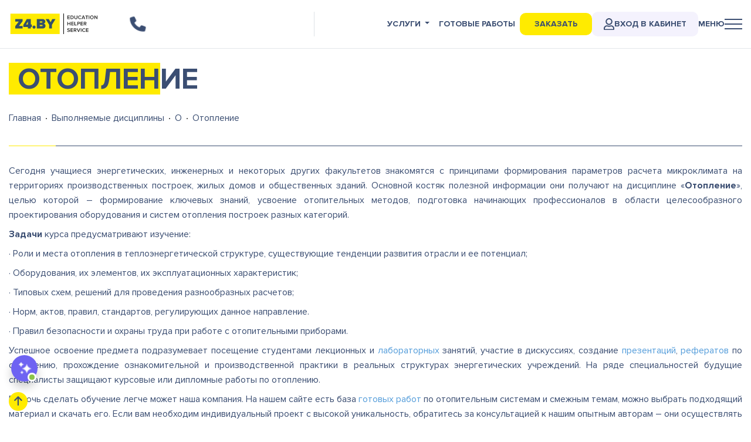

--- FILE ---
content_type: text/html; charset=UTF-8
request_url: https://z4.by/disciplines/o/otoplenie
body_size: 19683
content:
<!DOCTYPE html>
<html lang="ru">
<head>
    <meta charset="utf-8">
    <meta name="viewport" content="width=device-width, initial-scale=1">
    <meta name="csrf-token" content="RgXqXj2aboG8q9JDAO3RK7wFR0lrzY4Ljif9lvsi">
    <!-- <meta name="keywords" content="отопление курсовая дипломная работа реферат"> -->
    <meta name="description" content="Вы можете заказать помощь с написанием курсовой работы, диплома или реферата по дисциплине &quot;Отопление&quot;.">
    <title>Отопление: заказать курсовую, дипломную работу, реферат</title>

    <link rel="shortcut icon" href="/images/favicon.ico" type="image/x-icon">
    <!-- <link href="https://z4.by/build/css/app.css" rel="stylesheet" > -->
    <link href="/build/css/app.css?ver=1768652852" rel="stylesheet"  >
    <link href="/build/css/last.css?ver=1768652852" rel="stylesheet"  >
  <link rel="icon" href="https://z4.by/favicon.svg" type="image/svg">
  <link rel="preconnect" href="https://fonts.googleapis.com">
        <link rel="preconnect" href="https://fonts.gstatic.com" crossorigin>
        <link href="https://fonts.googleapis.com/css2?family=Onest:wght@100..900&family=Oswald:wght@200..700&display=swap" rel="stylesheet">
 
        <link rel="stylesheet" href="https://cdnjs.cloudflare.com/ajax/libs/font-awesome/6.7.1/css/all.min.css" integrity="sha512-5Hs3dF2AEPkpNAR7UiOHba+lRSJNeM2ECkwxUIxC1Q/FLycGTbNapWXB4tP889k5T5Ju8fs4b1P5z/iB4nMfSQ==" crossorigin="anonymous" referrerpolicy="no-referrer" />
<link rel="stylesheet" href="https://cdnjs.cloudflare.com/ajax/libs/font-awesome/6.6.0/css/all.min.css" integrity="sha512-Kc323vGBEqzTmouAECnVceyQqyqdsSiqLQISBL29aUW4U/M7pSPA/gEUZQqv1cwx4OnYxTxve5UMg5GT6L4JJg==" crossorigin="anonymous" referrerpolicy="no-referrer">

    <meta property="og:type" content="website" />
    <meta property="og:url" content="https://z4.by/disciplines/o/otoplenie" />
    
          <meta property="og:image" content="https://z4.by/images/logo-z4-social.jpg" />
        <meta property="og:title" content="Отопление: заказать курсовую, дипломную работу, реферат" />
    <meta property="og:description" content="Вы можете заказать помощь с написанием курсовой работы, диплома или реферата по дисциплине &quot;Отопление&quot;." />
    <meta property="og:site_name" content="Зачётка" />
    <meta property="twitter:card" content="summary_large_image">
    <meta property="twitter:site" content="@z4.by">
    <meta property="twitter:creator" content="@z4.by">
    <meta property="twitter:title" content="Отопление: заказать курсовую, дипломную работу, реферат">
    <meta property="twitter:description" content="Вы можете заказать помощь с написанием курсовой работы, диплома или реферата по дисциплине &quot;Отопление&quot;.">
    <meta property="twitter:image" content="https://z4.by/images/logo-z4-social.jpg">

    <meta name="msapplication-TileColor" content="#ffffff">
    <meta name="msapplication-TileImage" content="https://z4.by/images/logo_vk.png">

    <script type='text/javascript'>
(function(){ document.jivositeloaded=0;var widget_id = 'lbPrKyOk72';var d=document;var w=window;function l(){var s = d.createElement('script'); s.type = 'text/javascript'; s.async = true; s.src = '//code.jivosite.com/script/widget/'+widget_id; var ss = document.getElementsByTagName('script')[0]; ss.parentNode.insertBefore(s, ss);}//эта строка обычная для кода JivoSite
function zy(){
    //удаляем EventListeners
    if(w.detachEvent){//поддержка IE8
        w.detachEvent('onscroll',zy);
        w.detachEvent('onmousemove',zy);
        w.detachEvent('ontouchmove',zy);
        w.detachEvent('onresize',zy);
    }else {
        w.removeEventListener("scroll", zy, false);
        w.removeEventListener("mousemove", zy, false);
        w.removeEventListener("touchmove", zy, false);
        w.removeEventListener("resize", zy, false);
    }
    //запускаем функцию загрузки JivoSite
    if(d.readyState=='complete'){l();}else{if(w.attachEvent){w.attachEvent('onload',l);}else{w.addEventListener('load',l,false);}}
    //Устанавливаем куку по которой отличаем первый и второй хит
    var cookie_date = new Date ( );
    cookie_date.setTime ( cookie_date.getTime()+60*60*28*1000); //24 часа для Москвы
    d.cookie = "JivoSiteLoaded=1;path=/;expires=" + cookie_date.toGMTString();
}
if (d.cookie.search ( 'JivoSiteLoaded' )<0){//проверяем, первый ли это визит на наш сайт, если да, то назначаем EventListeners на события прокрутки, изменения размера окна браузера и скроллинга на ПК и мобильных устройствах, для отложенной загрузке JivoSite.
    if(w.attachEvent){// поддержка IE8
        w.attachEvent('onscroll',zy);
        w.attachEvent('onmousemove',zy);
        w.attachEvent('ontouchmove',zy);
        w.attachEvent('onresize',zy);
    }else {
        w.addEventListener("scroll", zy, {capture: false, passive: true});
        w.addEventListener("mousemove", zy, {capture: false, passive: true});
        w.addEventListener("touchmove", zy, {capture: false, passive: true});
        w.addEventListener("resize", zy, {capture: false, passive: true});
    }
}else {zy();}
})();</script>
<script>(function(w,d,s,l,i){w[l]=w[l]||[];w[l].push({'gtm.start':
new Date().getTime(),event:'gtm.js'});var f=d.getElementsByTagName(s)[0],
j=d.createElement(s),dl=l!='dataLayer'?'&l='+l:'';j.async=true;j.src=
'https://www.googletagmanager.com/gtm.js?id='+i+dl;f.parentNode.insertBefore(j,f);
})(window,document,'script','dataLayer','GTM-TJT755C');</script>
</head>
<body>
<!-- <section class="code-banner" aria-labelledby="code-banner__label" id="code-banner-root">
    <p class="code-banner__text" id="code-banner__label">
        Скидка 10% на <a href="https://z4.by/uslugi/">все услуги</a> и 15% на <a href="https://z4.by/ready/">готовые работы!</a> 🥰
    </p>
</section> -->
    <noscript><iframe src="https://www.googletagmanager.com/ns.html?id=GTM-TJT755C"
height="0" width="0" style="display:none;visibility:hidden"></iframe></noscript>
     <header>
  <nav class="navbar navbar-light  ">
  <div class="container">
    <div class="w-100 my-35">
      <div class="row no-gutters">
          <div class="col-xl-2 col-lg-2 col-md-3 col-5">
            <a href="/">
              <div class="row logo no-gutters">
                <div class="col-12">
                    <img src="/images/logo.svg" alt="Z4.by - Академическая помощь студентам по всей Беларуси" title="Z4.by - Академическая помощь студентам по всей Беларуси">
                </div>
              </div>
            </a>
          </div>
          <div class="col-xl-3 col-lg-1 col-md-1 col-3 text-right border-right d-md-none d-xs-none d-lg-flex align-items-center">

            <div class="top-phone-icon ">
                
              <i class="fas fa-phone f-x15 show-contakts"></i>
            </div>
          </div>
                <style>
                  @media(max-width:1200px){
                      .covids{
                          display: none !important;
                      }
                  }
              
              </style>
          <div class="col-xl-7 col-lg-9 col-md-9 col-7" >

                <ul class="nav ml-auto top-nav-menu ml-auto" itemscope itemtype="http://www.schema.org/SiteNavigationElement">
                  <li class="nav-item dropdown d-none d-md-block">
                   <a class="nav-link dropdown-toggle " data-toggle="dropdown" href="#" role="button" aria-haspopup="true" aria-expanded="false">Услуги</a>
                   <div class="dropdown-menu dropdown-menu-right">
                      <a class="dropdown-item" href="/uslugi" itemprop="url"><span itemprop="name">Все услуги</span></a>
                                           <a class="dropdown-item" href="/uslugi/diplom" itemprop="url" ><span itemprop="name">Дипломная работа</span></a>
                                           <a class="dropdown-item" href="/uslugi/kursovaya" itemprop="url" ><span itemprop="name">Курсовая работа</span></a>
                                           <a class="dropdown-item" href="/uslugi/kontrolnaya-rabota" itemprop="url" ><span itemprop="name">Контрольная работа</span></a>
                                           <a class="dropdown-item" href="/uslugi/laboratornaya-rabota" itemprop="url" ><span itemprop="name">Лабораторная работа</span></a>
                                           <a class="dropdown-item" href="/uslugi/otchet-po-practike" itemprop="url" ><span itemprop="name">Отчет по практике</span></a>
                                           <a class="dropdown-item" href="/uslugi/dissertaciya" itemprop="url" ><span itemprop="name">Магистерская диссертация</span></a>
                                           <a class="dropdown-item" href="/uslugi/statja" itemprop="url" ><span itemprop="name">Cтатья</span></a>
                                           <a class="dropdown-item" href="/uslugi/plan-konspekt" itemprop="url" ><span itemprop="name">План-конспект</span></a>
                                           <a class="dropdown-item" href="/uslugi/dnevnik-po-praktike" itemprop="url" ><span itemprop="name">Дневник по практике</span></a>
                                           <a class="dropdown-item" href="/uslugi/voprosy" itemprop="url" ><span itemprop="name">Вопросы</span></a>
                                           <a class="dropdown-item" href="/uslugi/esse" itemprop="url" ><span itemprop="name">Эссе</span></a>
                                           <a class="dropdown-item" href="/uslugi/doklad" itemprop="url" ><span itemprop="name">Доклад</span></a>
                                           <a class="dropdown-item" href="/uslugi/zadacha" itemprop="url" ><span itemprop="name">Задачи</span></a>
                                           <a class="dropdown-item" href="/uslugi/referat" itemprop="url" ><span itemprop="name">Реферат</span></a>
                                           <a class="dropdown-item" href="/uslugi/perevod" itemprop="url" ><span itemprop="name">Перевод</span></a>
                                           <a class="dropdown-item" href="/uslugi/prezentaciya" itemprop="url" ><span itemprop="name">Презентация</span></a>
                                           <a class="dropdown-item" href="/uslugi/online-ekzamen" itemprop="url" ><span itemprop="name">Онлайн-экзамен</span></a>
                                           <a class="dropdown-item" href="/uslugi/surs" itemprop="url" ><span itemprop="name">СУРС</span></a>
                                           <a class="dropdown-item" href="/uslugi/oformlenie-gost" itemprop="url" ><span itemprop="name">Оформление по ГОСТ</span></a>
                                           <a class="dropdown-item" href="/uslugi/praktikum" itemprop="url" ><span itemprop="name">Практикум</span></a>
                                           <a class="dropdown-item" href="/uslugi/online-testy" itemprop="url" ><span itemprop="name">Онлайн-тесты</span></a>
                                           <a class="dropdown-item" href="/uslugi/cherteg" itemprop="url" ><span itemprop="name">Чертеж</span></a>
                                           <a class="dropdown-item" href="/uslugi/shpargalka" itemprop="url" ><span itemprop="name">Шпаргалка</span></a>
                                        </div>
                 </li>
                  <li class="nav-item d-none d-md-block">
                    <a class="nav-link " href="/ready" itemprop="url"><span itemprop="name">Готовые работы</span></a>
                  </li>
                  <li class="nav-item ">
                    <a onclick="ga('send', 'event', 'zak-head-btn', 'zak-head'); yaCounter53483443.reachGoal('zak-head'); return true;" class=" top-order-btn" href="#">Заказать</a>
                  </li>

                  <li class="nav-item loginel ">
                    <a title="Вход в личный кабинет" class="  login-button" target="_blank" href="/login" itemprop="url"><img alt="Вход в личный кабинет" title="Вход в личный кабинет" src="/images/user-regular.svg" style="
                      width: 18px; filter: invert(26%) sepia(17%) saturate(1504%) hue-rotate(181deg) brightness(93%) contrast(81%);
                  ">Вход в кабинет  </a>
                  </li>
                  <li class="nav-item">
                    <div class=" menu-show-btn menu-btn"> <div class="menu-btn__text header-animate  " style="opacity: 1; transform: translate3d(0px, 0px, 0px);">Меню</div>
                    <div class="menu-ico header-animate" style="opacity: 1; transform: translate3d(0px, 0px, 0px);">
                       <div class="menu-ico__line" style="opacity: 1;/* transform: translate3d(0px, 0px, 0px); */"></div>
                       <div class="menu-ico__line" style="opacity: 1; transform: translate3d(0px, 0px, 0px);"></div>
                       <div class="menu-ico__line" style="opacity: 1;transform: translate3d(0px, 0px, 0px);"></div>
                     </div> </div>
                    <!-- <a class="nav-link menu-show-btn" href="#">Меню

                    <div class="menu-ico header-animate open" style="opacity: 1; transform: translate3d(0px, 0px, 0px);">
                      <div class="menu-ico__line" style="opacity: 1; transform: translate3d(0px, 0px, 0px);"></div>
                      <div class="menu-ico__line" style="opacity: 1; transform: translate3d(0px, 0px, 0px);"></div>
                      <div class="menu-ico__line" style="opacity: 1; transform: translate3d(0px, 0px, 0px);"></div> </div>
                    </a> -->
                  </li>
                </ul>

          </div>
      </div>
    </div>
  </div>
</nav>

<!-- <div class="banner-discont">
  <div class="container">
    <div class="text">Акция! До конца июня - скидка 20% на все <a href="/ready">готовые работы</a>
    </div>
  </div>
</div> --></header>
          <main id="app" class="app-content py-4">
        <div class="container ">
            <main>
  <div class="page-header">
    <h1>Отопление</h1>
  </div>

    <nav aria-label="breadcrumb">
      <ol class="breadcrumb" itemscope itemtype="http://schema.org/BreadcrumbList">
        <li class="breadcrumb-item" itemprop="itemListElement" itemscope itemtype="http://schema.org/ListItem">
			<a href="/" itemprop="item">
				<span itemprop="name">Главная</span>
			</a>
			<meta itemprop="position" content="1" />
		</li>
        <li class="breadcrumb-item" itemprop="itemListElement" itemscope itemtype="http://schema.org/ListItem">
			<a href="/disciplines" itemprop="item">
				<span itemprop="name">Выполняемые дисциплины</span>
			</a>
			<meta itemprop="position" content="2" />
		</li>
        <li class="breadcrumb-item" itemprop="itemListElement" itemscope itemtype="http://schema.org/ListItem">
			<a href="/disciplines/o" itemprop="item">
				<span itemprop="name">О</span>
			</a>
			<meta itemprop="position" content="3" />
		</li>
        <li class="breadcrumb-item active" aria-current="page" itemprop="itemListElement" itemscope itemtype="http://schema.org/ListItem">
			<span itemprop="name">Отопление</span>
			<meta itemprop="position" content="4" />
		</li>
      </ol>
    </nav>

  <div class="page-short-desc">
          
    
  </div>
  <div class="news-content wow fadeInUp" data-wow-duration="500ms" data-wow-delay="100">
        
<p style="text-align: justify;">Сегодня учащиеся энергетических, инженерных и некоторых других факультетов знакомятся с принципами формирования параметров расчета микроклимата на территориях производственных построек, жилых домов и общественных зданий. Основной костяк полезной информации они получают на дисциплине «<b>Отопление</b>», целью которой – формирование ключевых знаний, усвоение отопительных методов, подготовка начинающих профессионалов в области целесообразного проектирования оборудования и систем отопления построек разных категорий.</p>
 
<p> </p>
 
<p style="text-align: justify;"><b>Задачи </b>курса предусматривают изучение:</p>
 
<p style="text-align: justify;">· Роли и места отопления в теплоэнергетической структуре, существующие тенденции развития отрасли и ее потенциал;</p>
 
<p style="text-align: justify;">· Оборудования, их элементов, их эксплуатационных характеристик;</p>
 
<p style="text-align: justify;">· Типовых схем, решений для проведения разнообразных расчетов;</p>
 
<p style="text-align: justify;">· Норм, актов, правил, стандартов, регулирующих данное направление.</p>
 
<p style="text-align: justify;">· Правил безопасности и охраны труда при работе с отопительными приборами.</p>
 
<p> </p>
 
<p style="text-align: justify;">Успешное освоение предмета подразумевает посещение студентами лекционных и <a href="/uslugi/laboratornaya-rabota" >лабораторных</a> занятий, участие в дискуссиях, создание <a href="/uslugi/prezentaciya" >презентаций</a>, <a href="/uslugi/referat" >рефератов</a> по отоплению, прохождение ознакомительной и производственной практики в реальных структурах энергетических учреждений. На ряде специальностей будущие специалисты защищают курсовые или дипломные работы по отоплению. </p>
 
<p style="text-align: justify;">Помочь сделать обучение легче может наша компания. На нашем сайте есть база <a href="/ready/" >готовых работ</a> по отопительным системам и смежным темам, можно выбрать подходящий материал и скачать его. Если вам необходим индивидуальный проект с высокой уникальность, обратитесь за консультацией к нашим опытным авторам – они осуществлять заказ любой сложности в оговоренные сроки.</p>
 
<p></p>

  </div>

 <div class="faq">
<div class="form-section active wow fadeInUp" data-wow-duration="500ms" data-wow-delay="500ms">
  <div class="form-section__info">
    <div class="form-section__info-box">
      <div class="form-section__title xbold">
         Изучаете эту <span>дисциплину?</span>
       </div>
       <div class="form-section__text"> Оставьте заявку, мы готовы помочь с любым видом работ по данному предмету</div>
       <!-- <div class="form-section__text_sub"> Мы найдем решение проблемы и дадим рекомендации<br> абсолютно бесплатно.</div> -->
     </div>
   </div>
   <div class="form-section__form">
     <form action="" onSubmit="return false;" class="form-section__form-box form---send" autocomplete="off">
      <input type="hidden" name="form" value="discipline">
         <div class="form-section__row">
           <input type="text" name="name"  required>
           <div class="form-section__label">Имя *</div>
         </div>
         <div class="form-section__row">
            <input type="tel" name="phone" class="phone notempty phone-inp"  id="phone" required>
            <div class="form-section__label">Телефон *</div>
          </div>
         <div class="form-section__row">
            <input type="email" name="email" required>
           <div class="form-section__label">Email *</div>
         </div>

         <div class="form-section__button">
           <input onclick="ga('send', 'event', 'zayavka-btn', 'zayavka'); yaCounter53483443.reachGoal('zayavka'); return true;" class="nav-link btn-warning btn-rounded top-order-btn" class="btn---send  btn--white btn btn-default cl-blue btn-rounded text-up fb btn-shadow f-x07 px-4 py08 hov-yellow btn_mini_send btn-darkness" type="submit" id="course_send" value="Заказать">
         </div>
    </form>
   </div>
    <span class="form-section__border"></span>
  </div>
  </div>
</main>
        </div>
    </main>
     <footer>

 
<div id="mini-chat-wrapper">
    <!-- Кнопка открытия/закрытия -->
    <button id="chat-toggle-btn">
        <img loading="lazy" decoding="async" class="ai" src="/images/icons/ai.png">
    </button>

    <!-- Сам чат -->
    <div id="mini-chat" style="display:none;">
        <div id="mini-chat-header">
            <span><div class="imgs"><img loading="lazy" decoding="async" src="/images/icons/botimg.png"></div><div style="     font-family: Proxima Nova Bold;   line-height: 1.2;">Бот-помощник z4.by | 24/7<div style="
    font-size: 11px;
    opacity: .4;
">Отвечу на любые вопросы</div></div></span>
            <button id="chat-close-btn">&times;</button>
        </div>
        <div id="mini-chat-body">
            <div id="chat-app">
    <div class="chat-wrapper">
        <div class="chat-panel">
            <div id="chat" ref="chatPanel">
                <div v-for="(msg, index) in messages" :key="msg.key" :class="['message', msg.role]">
                    <img class="avatar" :src="msg.role === 'user' ? '/images/icons/user.png' : '/images/icons/botimg.png'" />
                    <div class="message-content">
                        <div v-html="msg.html"></div>
                        <div v-if="typing && msg.role === 'assistant' && !msg.html.length" class="message assistant" id="typing-indicator">
                            <div class="typing-indicator">
                                <div class="dot" v-for="n in 3" :key="n"></div>
                            </div>
                        </div>
                    </div>
                </div>
            </div>

            <div class="chat-message-area">
                <div id="scroll-btn" class="scroll-down" @click="scrollToBottom" v-show="!isNearBottom">
                    ⬇ К последнему сообщению
                </div>
                <div class="input-wrapper">
                    <div class="fieltext">
                        <textarea id="input" v-model="inputText" placeholder="Задавайте любые вопросы..." @keydown.enter.prevent="handleSend"></textarea>
                        <button id="send" @click="handleSend">
                            <img loading="lazy" decoding="async" src="/images/icons/arrow-right-3.svg" />
                        </button>
                    </div>
                </div>
            </div>
        </div>
    </div>
</div>

<script src="https://fastly.jsdelivr.net/npm/vue@2/dist/vue.js"></script>

<script src="https://fastly.jsdelivr.net/npm/marked/marked.min.js"></script>
<script src="https://fastly.jsdelivr.net/npm/dompurify/dist/purify.min.js"></script>
<script>
marked.setOptions({
    gfm: true,
    breaks: true,
    headerIds: false,
    mangle: false
});

new Vue({
    el: '#chat-app',
    data: {
        inputText: "",
        messages: [],
        typing: false,
        isNearBottom: true,
        defaultMessage: "Привет, я ваш виртуальный помощник, готов помочь!"
    },
    mounted: function() {
        this.$refs.chatPanel.addEventListener("scroll", this.checkScroll);
        window.addEventListener("resize", this.checkScrollVisibility);
        this.messages.push({ role: "assistant", html: this.defaultMessage, plain: this.defaultMessage });
    },
    beforeDestroy: function() {
        this.$refs.chatPanel.removeEventListener("scroll", this.checkScroll);
        window.removeEventListener("resize", this.checkScrollVisibility);
    },
    methods: {
        scrollToBottom: function() {
            var chatPanel = this.$refs.chatPanel;
            this.$nextTick(() => {
                chatPanel.scrollTo({ top: chatPanel.scrollHeight, behavior: "smooth" });
            });
        },
        checkScroll: function() {
            var chatPanel = this.$refs.chatPanel;
            var threshold = 100;
            this.isNearBottom = chatPanel.scrollHeight - chatPanel.scrollTop - chatPanel.clientHeight < threshold;
        },
        checkScrollVisibility: function() {
            var chatPanel = this.$refs.chatPanel;
            this.isNearBottom = chatPanel.scrollHeight <= chatPanel.clientHeight;
        },
        escapeHtml: function(text) {
            if (!text) return "";
            return text.replace(/&/g, "&amp;")
                       .replace(/</g, "&lt;")
                       .replace(/>/g, "&gt;")
                       .replace(/"/g, "&quot;")
                       .replace(/'/g, "&#039;")
                       .replace(/\n/g, "<br>");
        },
        addUserMessage: function(content) {
            var text = typeof content === "object" ? content.message || "" : content;
            var html = this.escapeHtml(text);
            this.messages.push({ role: "user", html: html, plain: text });
            this.scrollToBottom();
        },
        addAssistantMessage: function(content) {
            var text = typeof content === "object" ? content.message || "" : content;
            var dirtyHtml = marked.parse(text);
            var cleanHtml = DOMPurify.sanitize(dirtyHtml, { ADD_TAGS: ["div"], ADD_ATTR: ["class", "data-lang", "title", "target", "rel", "href", "onclick"] });
            var tempDiv = document.createElement('div');
            tempDiv.innerHTML = cleanHtml;
            tempDiv.querySelectorAll('a').forEach(function(a) {
                a.setAttribute('target', '_blank');
                a.setAttribute('rel', 'noopener');
            });
            this.messages.push({ role: "assistant", html: tempDiv.innerHTML, plain: text });
            this.scrollToBottom();
        },
        sendMessage: async function(userInput) {
            if (!userInput.trim()) return;
            this.addUserMessage(userInput);
            this.typing = true;
            this.addAssistantMessage(""); // placeholder

            await new Promise(r => setTimeout(r, 1500));

            var body = {
                message: userInput
            };

            try {
                var res = await fetch("/api/ai-assistant", { method: "POST", headers: { "Content-Type": "application/json" }, body: JSON.stringify(body) });
                var data = await res.json();
                var reply = data.message || "Нет ответа.";
                this.messages.pop(); 
                this.addAssistantMessage(reply);
            } catch (e) {
                console.error("Ошибка:", e);
                this.messages.pop();
                this.addAssistantMessage("❌ Ошибка при получении ответа.");
            } finally {
                this.typing = false;
            }
        },
        handleSend: function() {
            if (this.typing) return;
            var userInput = this.inputText.trim();
            if (userInput) {
                this.sendMessage(userInput);
                this.inputText = "";
            }
        }
    }
});
</script>

















<style>

.typing-dots {
  font-weight: bold;
  color: #888;
  user-select: none;
}

.message.assistant:hover .copy-btn-wrapper{
  display: flex !important;
}


   .btn-order{
      padding: 9px 10px;
    display: block;
    text-align: center;
    background: #7755d4;
    line-height: 1;
    color: #ffffff;
    border-radius: 4px;
    font-size: 14px;
    font-weight: 600;
    border: 1px #7755d4 solid;
    margin-top: 5px;
    transform: translateY(0px);
    transition: .2s linear;
    font-family: Proxima Nova Bold;
   }
   .btn-order:hover{
      color: #ffffff;
    transform:translateY(-4px);transition:.2s linear;
   }
   .btn-order-q{
        padding: 9px 10px;
    display: block;
    text-align: center;
    background: #ee1111;
    line-height: 1;
    color: #ffffff;
    border-radius: 4px;
    font-size: 14px;
    font-weight: 600;
    border: 1px #ee1111 solid;
    margin-top: 5px;transform:translateY(0px);
    transition:.2s linear;    font-family: Proxima Nova Bold;
   }
   .btn-order-q:hover{
      color: #ffffff;
    transform:translateY(-4px);transition:.2s linear;
   }
 

/* Chrome, Edge, Safari */
#chat::-webkit-scrollbar {
  width: 10px;               /* ширина скроллбара */
}

#chat::-webkit-scrollbar-track {
  background: #f1f1f1;        /* цвет фона дорожки */
  border-radius: 5px;
}

#chat::-webkit-scrollbar-thumb {
  background: #888;           /* цвет ползунка */
  border-radius: 5px;
}

#chat::-webkit-scrollbar-thumb:hover {
  background: #555;           /* цвет ползунка при наведении */
}

/* Firefox */
#chat {
  scrollbar-width: thin;              /* "auto" или "thin" */
  scrollbar-color: #888 #f1f1f1;      /* цвет ползунка и трека */
}

    #chat {
    /* flex: 1; */
    /* margin-bottom: 3rem; */
    padding-right: 10px;
    display: flex
;
    flex-direction: column;
    background: #fff;
    padding: 7px;
    border-radius: 8px;
    /* position: relative; */
    flex-basis: auto;
    padding-bottom: clamp(90px, 19.5vw, 110px);
    height: clamp(255px, 28.5vw, 320px);
    overflow-y: auto;
    /* max-width: 1200px; */
    /* margin: 0 auto;
    /* max-width: 1200px; */
    /* margin: 0 auto; */
    /* margin-bottom: clamp(160px, 49.5vw, 240px);
    /* margin-bottom: clamp(160px, 49.5vw, 240px); */
    }
    .message {
        display: flex
;
    flex-direction: column;
    margin: 0.5rem 0;
    padding: 0px 0px;
    border-radius: 8px;
    max-width: 98%;
    position: relative;
    white-space: normal;
    height: auto;
    line-height: 1;
    }
    .user {
  
    }    .user p{
    margin: 0px;
    }

    .copy-btn {
      
    background: #ffffff;
    border: none;
    padding: 5px;
    line-height: 0;
    cursor: pointer;
    z-index: 1;
    border-radius: 6px;
    box-shadow: 2px 5px 20px #929292a8;
    }
    .copy-btn img{
         filter: invert(49%) sepia(15%) saturate(523%) hue-rotate(189deg) brightness(93%) contrast(88%);
    width: clamp(17px, 2.5vw, 17px);
    height: clamp(17px, 2.5vw, 17px);
    opacity: .7;
    }
    textarea {
width: 100%;
    font-size: 15px;
    resize: none;
    border: 1px #dedede00 solid;
    font-weight: 600;
    color: #505a6d;
    outline: none;
    background: transparent;
    border: 1px #dedede solid;
    padding: 10px;
    font-size: 14px;
    border-radius: 315px;
    padding-right: 70px;
    box-shadow: 1px 1px 74px #84848430;
    padding-left: 20px;
       height: 60px;
    }
    .input-wrapper {
           margin-top: 10px;
    align-items: center;
    border-bottom-left-radius: 0;
    border-bottom-right-radius: 0;
    display: flex
;
    justify-content: center;
    margin: 0 auto;
    max-width: 100%;
    background: #ffffff;
    bottom: 10px;
    /* box-shadow: 1px 1px 74px #84848430; */
    padding: clamp(15px, 2.5vw, 20px);
    position: absolute;
    width: 100%;
    z-index: 1;
    max-width: 100%;
    left: 50%;
    transform: translate(-50%);
    bottom: 0px;
    max-height: 200px;
    box-sizing: border-box;
  
    padding: 0px 0px;
    font-weight: 500;
    color: #505a6d;
    outline: none;
    min-height: 90px;
    }
    button#send {
     padding: 10px;
    cursor: pointer;
    background-color: #7755d4;
    color: white;
    border: none;
    border-radius: 315px;
    width: 46px;
    height: 46px;
    display: flex
;    background: linear-gradient(135deg, #6366f1, #8b5cf6);
    transition: .2s linear;
    align-items: center;
    justify-content: center;
    position: absolute;
    right: clamp(10px, 1.5vw, 10px);
    }
    button#send img{    width: 32px;
    height: 32px;
    line-height: 1;
    transition: .2s linear;
    filter: invert(49%) sepia(15%) saturate(523%) hue-rotate(189deg) brightness(93%) contrast(88%);
         filter: brightness(1244);
    }
    button#send:hover {
 transition: .2s linear;
    background-color: #7755d4;
    
    }
 

    .termin-with-ai{
          display: flex
;    margin-top: 30px;
    gap: 5px;
    flex-wrap: wrap;
    background: #edf4fb;
    padding: 15px;
    border-radius: 10px;
    }
    .termin-with-ai h4{
            color: #4b7aa6;
    margin: 0;
    margin-bottom: 20px;
    font-size: 14px;
    }
    button#send:hover img{    transition: .2s linear;
      filter: brightness(1244);
    }
    .typing-indicator {
      display: inline-flex;
      gap: 4px;
      margin-left: 1rem;
      height: 1em;
      align-items: flex-end;
    }
    .dot {
      width: 6px;
      height: 6px;
      background-color: #888;
      border-radius: 50%;
      animation: jump 1.2s infinite ease-in-out;
    }
    .dot:nth-child(2) { animation-delay: 0.2s; }
    .dot:nth-child(3) { animation-delay: 0.4s; }
    @keyframes  jump {
      0%, 80%, 100% { transform: translateY(0); }
      40% { transform: translateY(-8px); }
    }
    .scroll-down {
            position: sticky;
    bottom: clamp(95px, 23.5vw, 95px);
    background: #fcdf59;
    color: #3b3059;
    padding: 5px 7px;
    border-radius: 10px;
    cursor: pointer;
    margin-top: 0.5rem;
    text-align: center;
    font-weight: 600;
    transform: translate(-50%);
    position: absolute;
    z-index: 1;
    left: 50%;width: max-content;
    box-shadow: 1px 1px 74px #84848430;
    font-size: clamp(0.75rem, 0.6913183279742765rem + 0.2572347266881029vw, 0.83rem);
    }
    .message {
  display: flex;
  gap: 5px;
      flex-direction: row;
}

.message.user {
    flex-direction: row-reverse;
    align-self: flex-end;
}
.message.user .avatar {
     opacity: .3;
}

.avatar {
    width: clamp(30px, 1.5vw, 60px);
    height: clamp(30px, 1.5vw, 60px);
    border-radius: 330%;
    object-fit: cover;
    flex-shrink: 0;
}

.fieltext{
      width: 100%;
    max-width: clamp(300px, 56.5vw, 1140px);
    display: flex
;
    align-items: center;
    position: relative;
    max-width: 1200px;
     margin: 0 10px;
}

.message-content {
  padding: 20px 10px;
  border-radius: 8px;
  max-width: 90%;
  position: relative;
  white-space: normal;
  height: auto;    font-weight: 500;
    line-height: 1.4;    font-size: clamp(0.8125rem, 0.7831591639871383rem + 0.12861736334405144vw, 0.8775rem);
  word-wrap: break-word;
}



.user .message-content {
    align-self: flex-end;
    background: #ecf0ff;
    color: #323232;
    padding: 10px 10px;
    word-wrap: break-word; 
}

.assistant .message-content {
    background: #70c8b31c;
    color: #343a40;
    align-self: flex-start;
    background: #7755d414;
    color: #3a2d5c;
    padding: clamp(10px, 1.5vw, 10px) clamp(10px, 1.5vw, 15px);
    word-wrap: break-word;line-height:1.2;
}
.assistant .message-content .chat-item{
  
    position: relative;
    white-space: normal;
 
    font-weight: 500;
    line-height: 1.4;
    font-size: clamp(0.8125rem, 0.7831591639871383rem + 0.12861736334405144vw, 0.8375rem);
    word-wrap: break-word;
    margin: 0;
    padding: 0;    margin-bottom: 10px;
}
.assistant .message-content .chat-item:last-child{
  
     margin-bottom: 0px;
}
.assistant .message-content .chat-item p{
 
    position: relative;
    white-space: normal;
    height: auto;
    font-weight: 500;
    line-height: 1.4;
    font-size: clamp(0.8125rem, 0.7831591639871383rem + 0.12861736334405144vw, 0.8375rem);
    word-wrap: break-word;
    margin: 0;
    padding: 0;
}
.assistant .message-content strong{
        font-weight: 800;
}

.chat-container{
    display: grid
;
    font-family: Roboto Condensed, sans-serif;
    gap: 25px;
    grid-template-columns: 240px minmax(0, 1fr) 240px;
    justify-content: center;
    margin: 35px auto 0;
    position: relative;
height:100%;
}

.chat-wrapper{
 
  
    height: 100%;
    overflow-y: auto;
    scroll-behavior: smooth;
    position: relative;
    background: #fff;
 
 
}


.new-chat img{
        filter: invert(39%) sepia(49%) saturate(5582%) hue-rotate(195deg) brightness(103%) contrast(102%);
    width: 25px;
    height: 25px;
}
.new-chat  {
        cursor: pointer;
    line-height: 1;
    height: auto;
    transition: transform 0.3s ease;
    display: flex
;transition: .3s linear;
    align-items: center;
    gap: 5px;
    font-size: 14px;
    font-weight: 600;
    background: #0084ff29;
       padding: 8px 15px;
    border-radius: 6px;
    background: #0084ff1f;
    color: #0084ff;
}

.new-chat:hover{
  background: #0084ff;transition: .3s linear;
    color: #ffffff;
}
.new-chat img {
   transition: .3s linear;}

    
.new-chat:hover img {
    filter: brightness(300.5);}



.chat-panel{
    background: #fff;
    border-radius: 15px;
}
.chat{
        position: absolute;
    width: 90%;
    bottom: 10px;
    height: auto;
    left: 50%;
    transform: translate(-50%);
}



  .query-option{
overflow-x: auto;
    scroll-behavior: smooth;
    white-space: nowrap;
    margin-bottom: 5px;
    max-width: clamp(180px, 75.5vw, 1215px);
    padding-bottom: 5px;
    scrollbar-color: #ffffff00 #ffffff12;
    scrollbar-color: #f7f7f7 #fff;
    scrollbar-width: thin;
    width: 100%;
    display: flex
;
    align-items: center;
    gap: 5px;
    font-size: 14px;
    font-weight: 600;
       color: #62769e;
    background: #d9e9f875;
    width: max-content;
    padding: 6px 15px;
    border-radius: 10px;
  }

  .query-option img{
             width: 18px;
    height: 18px;
    line-height: 1;
    transition: .2s linear;
    filter: invert(49%) sepia(15%) saturate(523%) hue-rotate(189deg) brightness(93%) contrast(88%);
  }


</style>
 
        </div>
    </div>
</div>

<style>
#mini-chat-wrapper {
  position: fixed;
  bottom: clamp(60px, 5.5vw, 90px);
  left: clamp(10px, 1.5vw, 20px);
  z-index:21;
}

#chat-hints {
  position: absolute;
  bottom: 70px;
  left: 0;
  display: flex;
  flex-direction: column;
  gap: 5px;
  pointer-events: none;
}

/* Подсказка */
.chat-hint {
  background: #ffffffd9;
  color: #373737;
  font-size: 13px;
  padding: 8px 12px;
  border-radius: 14px;
  box-shadow: 0 3px 8px rgba(0, 0, 0, 0.25);
  opacity: 0;
  transform: translateY(10px);
  transition: all 0.6s ease;
  max-width: 370px;
  line-height: 1.3;
  white-space: normal;
  width: 220px;
  backdrop-filter: blur(6px);
  font-weight: 600;
  position: relative;
}

/* Уголок */
.chat-hint::after {
  content: "";
  position: absolute;
  bottom: -8px;
  left: 15px;
  border-width: 8px 8px 0 8px;
  border-style: solid;
  border-color: #ffffffd9 transparent transparent transparent;
  filter: drop-shadow(0px 2px 2px rgba(0,0,0,0.15));
}

/* Видимая подсказка */
.chat-hint.show {
  opacity: 1;
  transform: translateY(0);
}

/* Кнопка чата */
#chat-toggle-btn {
  background-color: #6e63f2;
  color: white;
  border: none;
  border-radius: 50%;
  width: clamp(45px, 3.5vw, 54px);
  height: clamp(45px, 3.5vw, 54px);
  font-size: 24px;
  cursor: pointer;
  box-shadow: 0 10px 16px rgba(0, 0, 0, 0.2);
  position: relative;
  z-index: 2;
  padding: 3px;
  display: flex;
  justify-content: center;
  align-items: center;
}
#chat-toggle-btn img { border-radius: 300px; }
#chat-toggle-btn .ai {
  width: clamp(20px, 1.5vw, 24px);
  height: clamp(20px, 1.5vw, 24px);
  z-index: 2;
  animation: pulse 1.5s infinite;
  filter: invert(94%) sepia(100%) saturate(26%) hue-rotate(89deg) brightness(106%) contrast(108%);
}

@keyframes  pulse {
  0% { transform: scale(1); opacity: 1; }
  50% { transform: scale(1.2); opacity:1; }
  100% { transform: scale(1); opacity: 1; }
}

#chat-toggle-btn:before {
  width: 15px;
  height: 15px;
  position: absolute;
  background: #8BC34A;
  border-radius: 10px;
  content: '';
  border: 3px #ffffff solid;
  bottom: 0px;
  right: 2px;
}

/* Сам чат */
#mini-chat {
  display: none;
  position: absolute;
  bottom: clamp(50px, 3.5vw, 65px);
  left: 0;
  width: 310px;
  max-height: 390px;
  background: white;
  border-radius: 30px;
  box-shadow: 0 4px 12px rgba(0, 0, 0, 0.3);
  overflow: hidden;
  display: flex;
  flex-direction: column;
}
#mini-chat-header {
  background: #f2f2f2;
  color: #3b3059;
  padding: 10px;
  display: flex;
  justify-content: space-between;
  align-items: center;
  font-size: 14px;
}
#mini-chat-header span {
  font-weight: 600;
  display: flex;
  position:relative;
  align-items: center;
  gap: 5px;
}
#mini-chat-header span img { width: 30px; border-radius: 300px; }
#mini-chat-header .imgs:before {
  width: 12px;
  height: 12px;
  position: absolute;
  background: #8BC34A;
  border-radius: 10px;
  content: '';
  border: 2px #f2f2f2 solid;
  bottom: -6px;
  right: 0;
}
#mini-chat-header .imgs { position:relative; }
#chat-close-btn {
  background: none;
  color: #584f729c;
  border: none;
  font-size: 32px;
  line-height: 1;
}
#mini-chat-body { flex: 1; overflow-y: auto; }
</style>

<script>
document.addEventListener('DOMContentLoaded', () => {
    const toggleBtn = document.getElementById('chat-toggle-btn');
    const chat = document.getElementById('mini-chat');
    const closeBtn = document.getElementById('chat-close-btn');

    // Скрываем чат при загрузке
    chat.style.display = 'none';

      setTimeout(() => {
         chat.style.display = 'flex';
    }, 45000);

    // Открытие/закрытие по кнопке
    toggleBtn.addEventListener('click', () => {
        chat.style.display = chat.style.display === 'flex' ? 'none' : 'flex';
    });

    closeBtn.addEventListener('click', () => {
        chat.style.display = 'none';
    });
});
</script>
    <div class="container">
        <div class="row border-bottom mb-4 justify-content-between align-items-center py-3" style="
    border-bottom: 1px #dedede solid;">
            <div class="col-12 col-md-3">
                <img height="36" src="https://z4.by/images/logo.svg" alt="Z4.by - Академическая помощь студентам по всей Беларуси" title="Z4.by - Академическая помощь студентам по всей Беларуси" >
            </div>
            <div class="col-12 col-md-6 fastlinks">
                <a href="/ready" class="">Готовые работы</a>
                <a href="/uslugi" class="">Наши услуги</a>
                <a href="/calculator" class="">Калькулятор стоимости</a>
            </div>
            <div class="col-12 col-md-3 socialblock">
                <!--noindex-->
                <div class="soc">
                    
                    <!-- <a href="skype:za4etka_vitebsk?chat" class="" rel="nofollow"><img alt="Скайп" src="/images/icons/3128338.png" width="38" height="38"></a> -->
                    <a  href="https://t.me/z4_by"><img alt="Телеграм" src="/images/icons/tg.png" width="38" height="38"></a>
                    <a href="https://api.whatsapp.com/send?phone=+375296368361&amp;text=Здравствуйте,%20я%20хочу%20узнать%20больше!" class="" rel="nofollow"><img alt="Ватсап" src="/images/icons/3128322.png" width="38" height="38"></a>
                    <a href="https://vk.com/za4etka_club" target="_blank" class="" rel="nofollow"><img alt="Вконтакте" src="/images/icons/3128354.png" width="38" height="38"></a>
                </div>
            </div>
        </div>
        <div class="row" style="
    margin-bottom: 30px;
">
            <div class="col-12 col-lg-8 col-xl-3 mt-3">
                <div class="bottom-about">

          г. Гомель, ул. Гагарина, 49, каб. 31-4<br>
          УНП 490652223<br>
          Орган, осуществивший государственную регистрацию предприятия:<br>
          Гомельский городской исполнительный комитет<br>
          Дата выдачи свидетельства о государственной регистрации ЧП Зачётка: 24.12.2008<br>

          <!-- Специалисты сайта Z4.by собирают, обрабатывают, структурируют, организуют информацию по предложенной Клиентом теме; консультируют и помогают находить решения. Результат работы специалистов не является готовым научным трудом, но может служить источником для его написания. -->
        </div>

                <div class="aboutfooter mb-3">
                    Эксперты сайта z4.by проводят работу по подбору, обработке и структурированию материала по предложенной заказчиком теме. Результат данной работы не является готовым научным трудом, но может служить источником для его написания.
                </div>
            <a  href="https://t.me/z4_by"><img alt="Телеграм" src="/images/icons/tg.png" width="33" height="33"></a>
                    <a href="https://api.whatsapp.com/send?phone=+375296368361&amp;text=Здравствуйте,%20я%20хочу%20узнать%20больше!" class="" rel="nofollow"><img alt="Ватсап" src="/images/icons/3128322.png" width="38" height="38"></a>
                    <a href="https://www.instagram.com/za4etka_belarus/" target="_blank" class="" rel="nofollow"><img alt="Инстаграм" src="https://upload.wikimedia.org/wikipedia/commons/a/a5/Instagram_icon.png" width="33" height="33"></a>
                    <a href="https://vk.com/za4etka_club" target="_blank" class="" rel="nofollow"><img alt="Вконтакте" src="/images/icons/3128354.png" width="38" height="38"></a></div>
            <div class="col-12 col-lg-4 col-xl-3 mt-3">
                <div class="footer-title">Клиентам</div>
                <div itemscope="" itemtype="http://schema.org/SiteNavigationElement">
                    <ul class="footer-ulelement" itemprop="about" itemscope="" itemtype="http://schema.org/ItemList">
                        <li itemprop="itemListElement" itemscope="" itemtype="http://schema.org/ItemList">
                            <a href="/uslugi">Услуги</a>
                        </li>
                        <li itemprop="itemListElement" itemscope="" itemtype="http://schema.org/ItemList">
                            <a href="/calculator">Калькулятор</a>
                        </li>
                        <li itemprop="itemListElement" itemscope="" itemtype="http://schema.org/ItemList">
                            <a href="/faq">Вопрос-ответ</a>
                        </li>
                        <li itemprop="itemListElement" itemscope="" itemtype="http://schema.org/ItemList">
                            <a href="/news">Новости образования</a>
                        </li>
                        <li itemprop="itemListElement" itemscope="" itemtype="http://schema.org/ItemList">
                            <a href="/disciplines">Выполняемые дисциплины</a>
                        </li>
                     
                    </ul>
                </div>
            </div>
            <div class="col-12 col-lg-7 col-xl-3 mt-3">
                <div class="footer-title">Информация</div>
                <div itemscope="" itemtype="http://schema.org/SiteNavigationElement">
                    <ul class="footer-ulelement" itemprop="about" itemscope="" itemtype="http://schema.org/ItemList">
                        <li itemprop="itemListElement" itemscope="" itemtype="http://schema.org/ItemList">
                            <a href="/about">О нас</a>
                        </li>
 
                        <li itemprop="itemListElement" itemscope="" itemtype="http://schema.org/ItemList">
                            <a href="/vacancy">Вакансии</a>
                        </li>
                        <li itemprop="itemListElement" itemscope="" itemtype="http://schema.org/ItemList">
                            <a href="/contact">Контакты</a>
                        </li>
                        <li itemprop="itemListElement" itemscope="" itemtype="http://schema.org/ItemList">
                            <a href="/reviews">Отзывы</a>
                        </li>
                        <li itemprop="itemListElement" itemscope="" itemtype="http://schema.org/ItemList">
                            <a href="/contract">Договор</a>
                        </li>
                        <li itemprop="itemListElement" itemscope="" itemtype="http://schema.org/ItemList">
                            <a href="/policy">Политика конфиденциальности</a>
                        </li>
                        <li itemprop="itemListElement" itemscope="" itemtype="http://schema.org/ItemList">
                            <a href="/sitemap">Карта сайта</a>
                        </li>
                    </ul>
                </div>
            </div>
            <div class="col-12 col-lg-5 col-xl-3 mt-3 footer-contact-block">
                <p class="footer-contact-block_timeorder">Прием заявок:</p>
                <p class="footer-contact-block_phone"><a style="color: #82a8ff;
    font-size: 20px;" href="tel:375296368361">+375 (29) 636 - 83 - 61</a></p>
 
                <a href="mailto:zakaz@za4etka.by" class="footer-contact-block_email" rel="nofollow">zakaz@za4etka.by</a>
                <p style=" font-size: 12px;
            border-top: 1px #dedede solid;
            padding-top: 10px;
            margin-top: 10px;
            line-height: 1.4;">Сайт работает по московскому времени </p>

                
                <div class="payssa" style="
        font-size: 15px;
        margin-top: 10px;
    "> <img src="/images/pay/MasterCard.png" class="img-fluid" alt="Способ оплаты: MasterCard" title="MasterCard">
     <img src="/images/pay/bc.png" class="img-fluid" alt="Способ оплаты: Белкарт" title="Белкарт">
      <img src="/images/pay/vv.png" class="img-fluid" alt="Способ оплаты: Белкарт" title="Белкарт">
      <img src="/images/pay/Assist.png" class="img-fluid" alt="Assist" title="Assist">
      <img src="/images/pay/MasterCard_SecureCode.png" class="img-fluid" alt="МастерКарт" title="МастерКарт">
       <img src="/images/pay/visa-secure.png" class="img-fluid" alt="Visa" title="Visa">
       <img src="/images/pay/Visa.png" class="img-fluid" alt="Visa" title="Visa">
        <img src="/images/pay/Логотип Сбер Банк градиент.png" class="img-fluid" alt="Сбер Банк" title="Сбер Банк">
 </div>
            </div>
        </div>
        <div class="col-md-12 text-center py-2" style="
       border-top: 1px #dedede solid;
    font-size: 12px;
">
            Copyright © z4.by. С ❤️ к студентам, 2026 г. Все права защищены | Сайт разработан в <a href="https://evvlio.com" style="
    display: inline;
    font-size: inherit;
    border-bottom: 1px #dedede dashed;
">студии Evvlio</a>
        </div>
    </div>
 








<script type="application/ld+json">{
	"@context": "http://schema.org",
	"@type": "LocalBusiness",
	"image": ["https://z4.by/images/logo.svg"],
	"url": "https://z4.by/",
	"name": "Зачётка - помощь студентам: курсовые, дипломные работы",
	"logo": "https://z4.by/images/logo.svg",
	"paymentAccepted": "credit card",
	"priceRange":"$$",
	"address": {
		"@type": "PostalAddress",
		"@id": "https://z4.by/contact",
		"name": "Зачётка",
		"addressLocality": "Минск",
		"postalCode": "220092",
		"streetAddress": "ул. Панфилова 2, цокольный этаж",
		"telephone": "+375 29 636-83-61",
		"email": "zakaz@za4etka.by",
		"addressCountry": "BY"
	},
	"openingHoursSpecification": [{
		"@type": "OpeningHoursSpecification",
		"dayOfWeek": [
		"Monday",
		"Tuesday",
		"Wednesday",
		"Thursday",
		"Friday",
		"Saturday",
		"Sunday"],
		"opens": "00:00",
		"closes": "24:00"
	}]
}
</script>


<style>
footer {
    background: #fff;
    color: #3a2d4b;
    border-top: 1px solid #f1f4fe;
    text-align: left;
}.fastlinks, .soc {
    display: flex
;gap:5px;
    justify-content: space-around;
}
.fastlinks {
    border-left: 1px solid #e6eaf7;
    border-right: 1px solid #e6eaf7;
}
.fastlinks a {
    display: inline-block;
    font-size: 15px;
    border-bottom: 1px dashed #3b4e72;
    margin: 0 10px 5px 0;
    line-height: 1.2;
    padding-bottom: 5px;
    font-size: 18px;
}
footer a {
    color: #3b4e72;
    font-size: 17px;
    line-height: 2;
    font-weight: 400;
}
.bottom-about {
    font-size: 12px;
    line-height: 1.7;
    text-align: left;
    font-weight: 600;
}
.aboutfooter {
    text-align: left;
    margin-top: 12px;
    font-size: 11px;
    color: rgba(60, 65, 82, .63);
}
.footer-title {
    font-size: 19px;
    text-align: left;
    font-weight: 600;
}
.footer-ulelement {
    padding-left: 0;
    list-style: none;
    margin-bottom: 0;
}
.footer-contact-block {
    background: #f1f4fe;
    border-radius: 30px;
    padding: 20px;
}
.footer-contact-block_timeorder {
    font-size: 15px;
    margin-bottom: 0;
    font-weight: 600;
}.footer-contact-block_phone {
    font-size: 17px;
}.footer-contact-block_email {
    display: inline-block;
    color: #82a8ff;
    border-bottom: 1px dashed #82a8ff;
    line-height: 1.2;
}
.date-time-line {
    font-size: 12px;
    font-weight: 600;
}
.payssa{
  display: flex
;
    flex-direction: row;
    flex-wrap: wrap;    gap: 9px;
  
}
.payssa img{
  height: 35px;    width: max-content;
}

@media (max-width: 960px) {
    .fastlinks {
        margin-bottom: 10px;
        display: block;
        margin-top: 15px;
    }
    footer .container {
        padding-left: 15px;
        padding-right: 15px;
    }.payssa {
      flex-direction:row;        flex-wrap: wrap;
}
}
</style>
</footer>
<div id="scrollToTop" class="btntotop"><i class="fas fa-arrow-up"></i></div>
      <div class="contacts-popup__holder">
  <div class="contacts-popup__overlay"></div>
  <div class="contacts-popup container">
    <div class="contacts-popup__title-block mt-4"> <div class="contacts-popup__title">Контакты</div>
    <div class="contacts-popup__close close-contakts"></div>
  </div>
    <div class="contacts-popup__content-block">
        <div class="contact-popup-item">

            <div class="row">
              <div class="col-md-6 col-lg-7">
                  <div class="title_country">
                    Беларусь
                  </div>
                  <div class="main_phone">
                  <i class="fas fa-phone"></i>  <a href="tel:+375296368361" class="ga_ym_t">+ 375 29 636-83-61</a>
                  </div>
                  <div class="adreses">
                    <div class="contact-popup-item__address"> г. Гомель, ул. Гагарина, 49, каб. 31-4</div>
                    <!-- <div class="contact-popup-item__address"> г. Минск,  ул. Панфилова 2, <br> цокольный этаж</div> -->
                    <!-- <div class="contact-popup-item__address"> г. Гродно,  ул. Доватора 8, <br> 3-й этаж, офис 314</div> -->
                    <!-- <div class="contact-popup-item__address"> г. Могилёв, проспект Мира 73, 7-й этаж,<br> бизнес-центр «Мир»,  офис 703</div> -->
                    <div class="contact-popup-item__address"> г. Витебск, ул. Буденного, д.7, каб. 210</div>
                    <div class="contact-popup-item__address"> г. Брест, пр-т Машерова 23а, каб. 4-6</div>
                  </div>

              </div>
              <div class="col-md-6 col-lg-5">
                <div class="title_soc">Связь с нами</div>
                  <a  href="https://t.me/z4_by"><img alt="Телеграм" src="/images/icons/tg.png" width="33" height="33"></a>
                    <a href="https://api.whatsapp.com/send?phone=+375296368361&amp;text=Здравствуйте,%20я%20хочу%20узнать%20больше!" class="" rel="nofollow"><img alt="Ватсап" src="/images/icons/3128322.png" width="38" height="38"></a>
                    <a href="https://www.instagram.com/za4etka_belarus/" target="_blank" class="" rel="nofollow"><img alt="Инстаграм" src="https://upload.wikimedia.org/wikipedia/commons/a/a5/Instagram_icon.png" width="33" height="33"></a>
                                   <a href="https://vk.com/za4etka_club" target="_blank" class="" rel="nofollow"><img alt="Вконтакте" src="/images/icons/3128354.png" width="38" height="38"></a>

                    <div class="mail">
                    <i class="fas fa-envelope"></i> <a href="mailto:zakaz@za4etka.by" class="ga_ym_m">zakaz@za4etka.by</a>
                </div>
                
                <div class="time">
                  <i class="far fa-clock"></i> Прием заявок 24 / 7
                </div>
              </div>
            </div>

        </div>
    </div>
    <div class="contacts-popup__bottom-box d-xs-none">
      <div class="row">
        <div class="col-md-6 col-lg-7">
          <div class="bottom-logo">
            <div class="row no-gutters">
              <div class="col-12">
                <img src="/images/logo.svg" alt="Z4.by - Академическая помощь студентам по всей Беларуси" title="Z4.by - Академическая помощь студентам по всей Беларуси">
              </div>
            </div>
          </div>

        </div>
        <div class="col-md-6 col-lg-5">

          <!-- <div class="mail">
            <i class="fas fa-envelope"></i> support@z4.by<br>
            <small>для клиентов со всего мира</small>
          </div> -->
        </div>
      </div>

    </div>
  </div>
</div>
    <nav itemscope="" itemtype="http://schema.org/SiteNavigationElement">
  <div class="main-menu__holder mobmenus">
   <div class="main-menu__overlay"></div>
   <div class="main-menu__wrapper">
      <div class="main-menu__close"><div class="contacts-popup__close"></div></div>
      <!-- <ul class="main-menu" itemscope itemtype="http://www.schema.org/SiteNavigationElement">
        <li class="main-menu__item main-menu__item--big" >
          <a class="main-menu__link " href="/uslugi" itemprop="url"> <span data-letters="Услуги" itemprop="name">Услуги</span> </a>
        </li>
        <li class="main-menu__item main-menu__item--big" >
          <a class="main-menu__link " href="/ready" itemprop="url"> <span data-letters="Готовые работы" itemprop="name">Готовые работы</span> </a>
        </li>
        <li class="main-menu__item main-menu__item--big">
          <a class="main-menu__link " href="/vacancy" itemprop="url"><span data-letters="Вакансии" itemprop="name">Вакансии</span> </a>
        </li>
        <li class="main-menu__item" >
          <a class="main-menu__link " href="/calculator" itemprop="url"> <span data-letters="Калькулятор стоимости" itemprop="name">Калькулятор стоимости</span> </a>
        </li>
        <li class="main-menu__item">
          <a class="main-menu__link " href="/about" itemprop="url"><span data-letters="Наша команда" itemprop="name">Наша команда</span> </a>
         </li>
        <li class="main-menu__item">
          <a class="main-menu__link " href="/news" itemprop="url"><span data-letters="Новости образования" itemprop="name">Новости образования</span> </a>
        </li>
        <li class="main-menu__item" >
           <a class="main-menu__link " href="/contact" itemprop="url"> <span data-letters="Контакты" itemprop="name">Контакты</span> </a>
         </li>
        <li class="main-menu__item" >
          <a class="main-menu__link " href="/reviews" itemprop="url"> <span data-letters="Отзывы" itemprop="name">Отзывы</span> </a>
        </li>
        <li class="main-menu__item" >
          <a class="main-menu__link " href="/contract" itemprop="url"> <span data-letters="Договор" itemprop="name">Договор</span> </a>
        </li>
        <li class="main-menu__item" >
          <a class="main-menu__link " href="/faq" itemprop="url"> <span data-letters="Вопрос-ответ" itemprop="name">Вопрос-ответ</span> </a>
        </li>
        <li class="main-menu__item" >
          <a class="btn-warning btn-rounded login" href="/login">Вход в личный кабинет</a>
        </li>
       </ul> -->
   
       <div class="row justify-content-around">
  <div class="col-12 col-md-6 text-left pl-5 mt-1">
       <a class="main-menu__item--big" href="/uslugi">
        <span data-letters="Цены и сроки">Все услуги</span>
       </a>
      <div class="row">
  <div class="col-12 col-md-6">
  <ul itemprop="about" itemscope="" itemtype="http://schema.org/ItemList" class="main-menu mt-2 liforseo" >  
      <li itemprop="itemListElement" itemscope="" itemtype="http://schema.org/ItemList"><a class="main-menu__link" href="/uslugi/diplom"><span data-letters="Дипломная работа">Дипломная работа</span></a></li>
      <li itemprop="itemListElement" itemscope="" itemtype="http://schema.org/ItemList"><a class="main-menu__link" href="/uslugi/kursovaya"><span data-letters="Курсовая работа">Курсовая работа</span></a></li>
      <li itemprop="itemListElement" itemscope="" itemtype="http://schema.org/ItemList"><a class="main-menu__link" href="/uslugi/kontrolnaya-rabota"><span data-letters="Контрольная работа">Контрольная работа</span></a></li>
      <li itemprop="itemListElement" itemscope="" itemtype="http://schema.org/ItemList"><a class="main-menu__link" href="/uslugi/laboratornaya-rabota"><span data-letters="Лабораторная работа">Лабораторная работа</span></a></li>
      <li itemprop="itemListElement" itemscope="" itemtype="http://schema.org/ItemList"><a class="main-menu__link" href="/uslugi/otchet-po-practike"><span data-letters="Отчет по практике">Отчет по практике</span></a></li>
      <li itemprop="itemListElement" itemscope="" itemtype="http://schema.org/ItemList"><a class="main-menu__link" href="/uslugi/dissertaciya"><span data-letters="Диссертация">Диссертация</span></a></li>
      <li itemprop="itemListElement" itemscope="" itemtype="http://schema.org/ItemList"><a class="main-menu__link" href="/uslugi/voprosy"><span data-letters="Вопросы">Вопросы</span></a></li>
      <li itemprop="itemListElement" itemscope="" itemtype="http://schema.org/ItemList"><a class="main-menu__link" href="/uslugi/esse"><span data-letters="Эссе">Эссе</span></a></li>
      <li itemprop="itemListElement" itemscope="" itemtype="http://schema.org/ItemList"><a class="main-menu__link" href="/uslugi/doklad"><span data-letters="Доклад">Доклад</span></a></li>
      <li itemprop="itemListElement" itemscope="" itemtype="http://schema.org/ItemList"><a class="main-menu__link" href="/uslugi/zadacha"><span data-letters="Задача">Задача</span></a></li>
  </ul>

  </div>
  <div class="col-12 col-md-6 ">
    <ul itemprop="about" itemscope="" itemtype="http://schema.org/ItemList" class="main-menu liforseo">
      <li itemprop="itemListElement" itemscope="" itemtype="http://schema.org/ItemList"><a class="main-menu__link" href="/uslugi/referat"><span data-letters="Реферат">Реферат</span></a></li>
      <li itemprop="itemListElement" itemscope="" itemtype="http://schema.org/ItemList"><a class="main-menu__link" href="/uslugi/perevod"><span data-letters="Перевод">Перевод</span></a></li>
      <li itemprop="itemListElement" itemscope="" itemtype="http://schema.org/ItemList"><a class="main-menu__link" href="/uslugi/prezentaciya"><span data-letters="Презентация">Презентация</span></a></li>
      <li itemprop="itemListElement" itemscope="" itemtype="http://schema.org/ItemList"><a class="main-menu__link" href="/uslugi/online-ekzamen"><span data-letters="Онлайн-экзамен">Онлайн-экзамен</span></a></li>
      <li itemprop="itemListElement" itemscope="" itemtype="http://schema.org/ItemList"><a class="main-menu__link" href="/uslugi/surs"><span data-letters="Сурс">Сурс</span></a></li>
      <li itemprop="itemListElement" itemscope="" itemtype="http://schema.org/ItemList"><a class="main-menu__link" href="/uslugi/oformlenie-gost"><span data-letters="Оформление по ГОСТу">Оформление по ГОСТу</span></a></li>
      <li itemprop="itemListElement" itemscope="" itemtype="http://schema.org/ItemList"><a class="main-menu__link" href="/uslugi/praktikum"><span data-letters="Практикум">Практикум</span></a></li>
      <li itemprop="itemListElement" itemscope="" itemtype="http://schema.org/ItemList"><a class="main-menu__link" href="/uslugi/online-testy"><span data-letters="Онлайн-тесты">Онлайн-тесты</span></a></li>
      <li itemprop="itemListElement" itemscope="" itemtype="http://schema.org/ItemList"><a class="main-menu__link" href="/uslugi/cherteg"><span data-letters="Чертеж">Чертеж</span></a></li>
      <li itemprop="itemListElement" itemscope="" itemtype="http://schema.org/ItemList">
        <a class="main-menu__link" href="/uslugi/shpargalka"><span data-letters="Шпаргалка">Шпаргалка</span></a></li> 

        <li itemprop="itemListElement" itemscope="" itemtype="http://schema.org/ItemList">
        <a class="main-menu__link" href="/uslugi/statja"><span data-letters="Статья">Статья</span></a></li> 

    
      </ul>
  </div>
</div>
</div>


  <div class="col-12 col-md-5 text-left pl-5 mt-4">
    <a class="main-menu__item--big d-block"  href="/ready">
      <span data-letters="Готовые работы">Готовые работы</span> </a>
      <a class="main-menu__item--big d-block" href="/calculator">
      <span data-letters="Калькулятор">Калькулятор</span> </a>
    <a class="main-menu__item--big d-block" href="/vacancy">
    <span data-letters="Вакансии">Вакансии</span> </a>
      <ul itemprop="about" itemscope="" itemtype="http://schema.org/ItemList"class="main-menu mt-2 liforseo">         
        <li   itemprop="itemListElement" itemscope="" itemtype="http://schema.org/ItemList"><a class="main-menu__link" href="/disciplines"><span data-letters="Дисциплины">Дисциплины</span></a></li>
        <li   itemprop="itemListElement" itemscope="" itemtype="http://schema.org/ItemList"><a class="main-menu__link" href="/about"><span data-letters="Наша команда">Наша команда</span></a></li>
        <li itemprop="itemListElement" itemscope="" itemtype="http://schema.org/ItemList"><a class="main-menu__link" href="/news"><span data-letters="Новости образования">Новости образования</span></a></li>
        <li itemprop="itemListElement" itemscope="" itemtype="http://schema.org/ItemList"><a class="main-menu__link" href="/faq"><span data-letters="Вопрос-ответ">Вопрос-ответ</span></a></li>
        <li itemprop="itemListElement" itemscope="" itemtype="http://schema.org/ItemList"><a class="main-menu__link" href="/contract"><span data-letters="Договор">Договор</span></a></li>
        <li itemprop="itemListElement" itemscope="" itemtype="http://schema.org/ItemList"><a class="main-menu__link" href="/policy"><span data-letters="Конфиденциальность">Конфиденциальность</span></a></li>
        <li itemprop="itemListElement" itemscope="" itemtype="http://schema.org/ItemList"><a class="main-menu__link" href="/sitemap"><span data-letters="Карта сайта">Карта сайта</span></a></li>
        <li itemprop="itemListElement" itemscope="" itemtype="http://schema.org/ItemList"><a class="main-menu__link" href="/contact"><span data-letters="Контакты">Контакты</span></a></li>
        <li class="main-menu__item" itemprop="itemListElement" itemscope="" itemtype="http://schema.org/ItemList">
                <a class="btn-warning btn-rounded login" target="_blank" href="/login">Вход в личный кабинет</a>
                <meta itemprop="name" content="Вход в личный кабинет">
        </li>

      </ul>
 
</div>
</div>
 

    </div>
</div>
</nav>
<style>
.liforseo li a{
  text-transform: initial;
    font-size: 22px;
    line-height: 1.5;
}
.main-menu__item .login {
    font-size: large;
    padding: 1rem 2.5rem !important;
    box-shadow: 1px 1px 1px #0000004a;
    line-height: 5rem;
    color: #161616;
    font-family: "Proxima Nova Bold";
}

.main-menu__item .login:hover {
 
    color: #22374a;
   
}.main-menu__item .login:hover {
    color: #ffeb00;
    background: #2b2b2b !important;
}
@media(max-width:768px){
  .main-menu__wrapper {
    text-align: right;
    margin: 40px auto 0;
  }
  .main-menu__close {
   
    top: -15px;
  }

  .liforseo li a{
  text-transform: initial;
    font-size: 18px;
    line-height: 1.3;
}

}

</style>    <div class="order-form">
  <div class="container">

    <div class="popup__close order-close">закрыть <div class="close-button-cb"></div></div>
    <div>
      <div class="text-center"><div class="big-title">Оформление заказа</div></div>
      <div class="text-center mb-5">
        <div class="big-title__subtitle ">Данные, необходимые для качественного выполнения работы </div>
      </div>
    </div>

<form action="" onSubmit="return false;" class="order---form---send" autocomplete="off">
    <div class="row mb-5">
          <div class="col-md-6">
            <input type="hidden" name="form" value="order_form" />
            <div class="form-section__row">
              <input type="text" required name="last_name"  id="of_last_name">
              <div class="form-section__label">Фамилия *</div>
            </div>
            <div class="form-section__row">
              <input type="text" name="first_name" required id="of_name">
              <div class="form-section__label">Имя *</div>
            </div>
            <div class="form-section__row">
              <input type="text" name="patro_name" required  id="of_patro_name">
              <div class="form-section__label">Отчество *</div>
            </div>
            <div class="form-section__row">
              <input type="tel" class="phone notempty" name="phone" required id="of_phone">
              <div class="form-section__label">Телефон (для уведомлений о статусе заказа)*</div>
            </div>
            <div class="form-section__row">
              <input type="email" name="email" required id="of_email">
              <div class="form-section__label">E-mail (для доступа к личному кабинету)*</div>
            </div>

            <div class="form-section__row">
              <select class="universitet" name="universitet" required id="of_universitet"></select>
              <div class="form-section__label">Название учебного заведения *</div>
            </div>

            <div class="form-section__row">
              <select class="speciality" name="speciality" required id="of_speciality"></select>
              <div class="form-section__label">Введите специальность *</div>
            </div>

            <div class="form-section__row">
               <select class="course" name="course" required  id="of_course"></select>
               <div class="form-section__label">Курс *</div>
           </div>

          </div>
          <div class="col-md-6">
            <div class="form-section__row">
              <select class="work" name="work" required id="of_work"></select>
              <div class="form-section__label">Вид работы *</div>
            </div>
            <div class="form-section__row">
              <select class="discipline" name="discipline" required  id="of_discipline"></select>
              <div class="form-section__label">Введите название дисциплины *</div>
            </div>
            <div class="form-section__row">
              <input  type="text" name="them" id="of_them">
              <div class="form-section__label">Введите тему работы</div>
            </div>
            
                <div class="form-section__row antiplagiat">
                    <label style="color: #48515c; font-weight: 700; font-family: Proxima Nova Bold; font-size: 14px;">
                        Проверка на антиплагиат
                    </label>
                    <div class="anti-var-container" style="margin-left: 15px; display: flex; gap: 1px; margin-top: 5px; flex-direction: column;">
                        <label class="var-ant">
                            <input type="radio" name="antiplagiat" value="no" checked="checked">
                            Нет
                        </label>
                                                    <label class="var-ant">
                                <input type="radio" name="antiplagiat" value="antiplagiat.vuz">
                                <img src="/uploads/images/71f4de240aca16e47280723f195a5d61.png">Антиплагиат.ВУЗ
                            </label>
                                                            <div class="antiplagiat-warning" data-for="antiplagiat.vuz" style="display:none; margin:10px 0; padding: 10px; background: bisque; border-radius: 10px;">
                                    <p>Вы выбрали проверку на плагиат по системе Антиплагиат.ВУЗ.</p>
<p>Предоставление исполнителю доступа к кабинету или выполнение своевременных проверок <strong>обязательно</strong>!</p>
<p>В случае, если доступ или своевременные проверки предоставить невозможно, а также если информация о наличии доступа к кабинету (ресурсу проверки) отсутствует в описании заказа, исполнитель <strong>имеет право</strong> выполнить проверку на любом доступном ему ресурсе.</p>
                                </div>
                                                                                <label class="var-ant">
                                <input type="radio" name="antiplagiat" value="antiplagiarism">
                                <img src="/uploads/images/06470c9210f21838e6d0cda3e6aee8c7.png">AntiPlagiarism.NET
                            </label>
                                                                        </div>
                </div>

            <div class="form-section__row">
              <input type="text" class="to_date" name="delivery_date" required  id="of_delivery_date">
              <div class="form-section__label">К какому сроку выполнить работу *</div>
            </div>

            <div class="form-section__row mt-4" id="files">
              <label for="f_doc" class="form-section__label not-lower">Файлы </label>
              <input type="hidden" name="tmp_lf" id="tmp_lf" value="bfb00077db1ef178c015b100b1719fac">
              <upload-files-new-companent success-message-path="Файлы успешно загружены" folder-tmp="bfb00077db1ef178c015b100b1719fac" error-message-path="Ошибка" :max-items="15"></upload-files-new-companent>
            </div>
            <div class="form-section__row">
              <textarea name="comment" rows="1" id="of_comment"></textarea>
              <div class="form-section__label">Комментарии</div>
            </div>

            <a href="javascript:void(0);" class="show-promo pt-3 px-0 btn btn-link">% у меня есть промокод</a>

            <div class="form-section__row promo d-none mt-3">
              <input type="text" name="promo"  id="of_promo"  >
              <div class="form-section__label">Промокод </div>
            </div>

            <label class="d-flex">
                <input type="checkbox" name="policy" class="d-block mr-2" required>
                <span>Согласен с обработкой персональных данных</span>
            </label>

            <div class="d-block text-center py-2">
              <input style="background: #ffeb00;
    border: 2px #ffeb00 solid;
    border-radius: 10px;
    margin: 0;
    letter-spacing: 0;
    font-weight: 600;
    font-family: 'Onest', sans-serif;
    text-align: center;
    z-index: 2;
    position: relative;
    width: max-content;
    padding: 10px 20px;
    margin-top: 0px;
    cursor: pointer;
    font-size: 17px;" onclick="ga('send', 'event', 'oform-btn', 'oform'); yaCounter53483443.reachGoal('oform'); return true;" class="nav-link btn-warning btn-rounded top-order-btn" class="btn btn-warning btn-rounded text-up fb btn-shadow py-25 px-5 f-x09" type="submit" id="order_add" value="Оформить заявку">
            </div>
          </div>
        </div>
</form>

  </div>
 </div>

<script>
    document.addEventListener('DOMContentLoaded', function () {
        const radios = document.querySelectorAll('input[name="antiplagiat"]');
        const warnings = document.querySelectorAll('.antiplagiat-warning');

        function checkSelected() {
            const selected = document.querySelector('input[name="antiplagiat"]:checked');
            warnings.forEach(warning => {
                if (selected && warning.dataset.for === selected.value) {
                    warning.style.display = 'block';
                } else {
                    warning.style.display = 'none';
                }
            });
        }

        radios.forEach(radio => {
            radio.addEventListener('change', checkSelected);
        });

        // Проверка при старте
        checkSelected();
    });
</script>    <!--  -->
    <script src="https://z4.by/build/js/app_2.js?ver=3" async defer></script>
    <script src="https://z4.by/build/js/last.js?ver=11" async defer></script>

        <!-- Yandex.Metrika counter -->
<script type="text/javascript" >
   (function(m,e,t,r,i,k,a){m[i]=m[i]||function(){(m[i].a=m[i].a||[]).push(arguments)};
   m[i].l=1*new Date();
   for (var j = 0; j < document.scripts.length; j++) {if (document.scripts[j].src === r) { return; }}
   k=e.createElement(t),a=e.getElementsByTagName(t)[0],k.async=1,k.src=r,a.parentNode.insertBefore(k,a)})
   (window, document, "script", "https://mc.yandex.ru/metrika/tag.js", "ym");

   ym(53483443, "init", {
        clickmap:true,
        trackLinks:true,
        accurateTrackBounce:true,
        webvisor:true,
        trackHash:true
   });
</script>
<noscript><div><img src="https://mc.yandex.ru/watch/53483443" style="position:absolute; left:-9999px;" alt="" /></div></noscript>
<!-- /Yandex.Metrika counter -->
</body>
</html>
